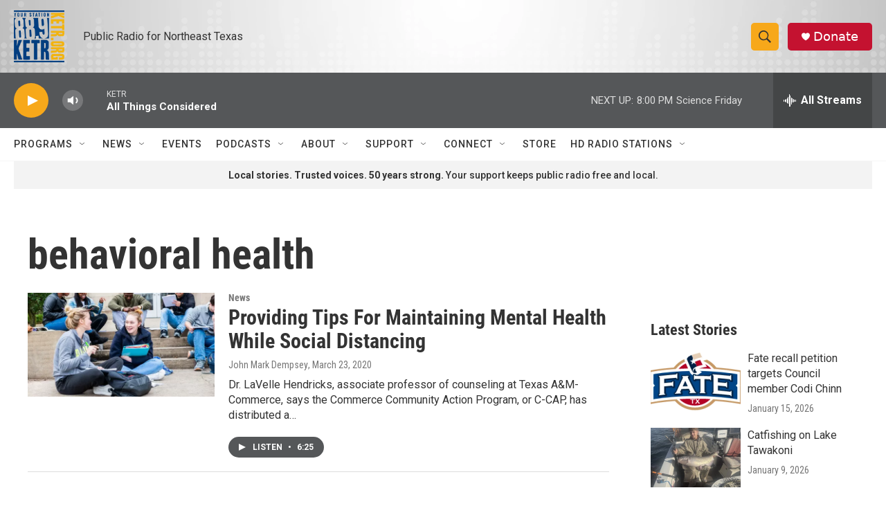

--- FILE ---
content_type: text/html; charset=utf-8
request_url: https://www.google.com/recaptcha/api2/aframe
body_size: 267
content:
<!DOCTYPE HTML><html><head><meta http-equiv="content-type" content="text/html; charset=UTF-8"></head><body><script nonce="v4qW-hKhboRhyZBaNh10vQ">/** Anti-fraud and anti-abuse applications only. See google.com/recaptcha */ try{var clients={'sodar':'https://pagead2.googlesyndication.com/pagead/sodar?'};window.addEventListener("message",function(a){try{if(a.source===window.parent){var b=JSON.parse(a.data);var c=clients[b['id']];if(c){var d=document.createElement('img');d.src=c+b['params']+'&rc='+(localStorage.getItem("rc::a")?sessionStorage.getItem("rc::b"):"");window.document.body.appendChild(d);sessionStorage.setItem("rc::e",parseInt(sessionStorage.getItem("rc::e")||0)+1);localStorage.setItem("rc::h",'1768611238930');}}}catch(b){}});window.parent.postMessage("_grecaptcha_ready", "*");}catch(b){}</script></body></html>